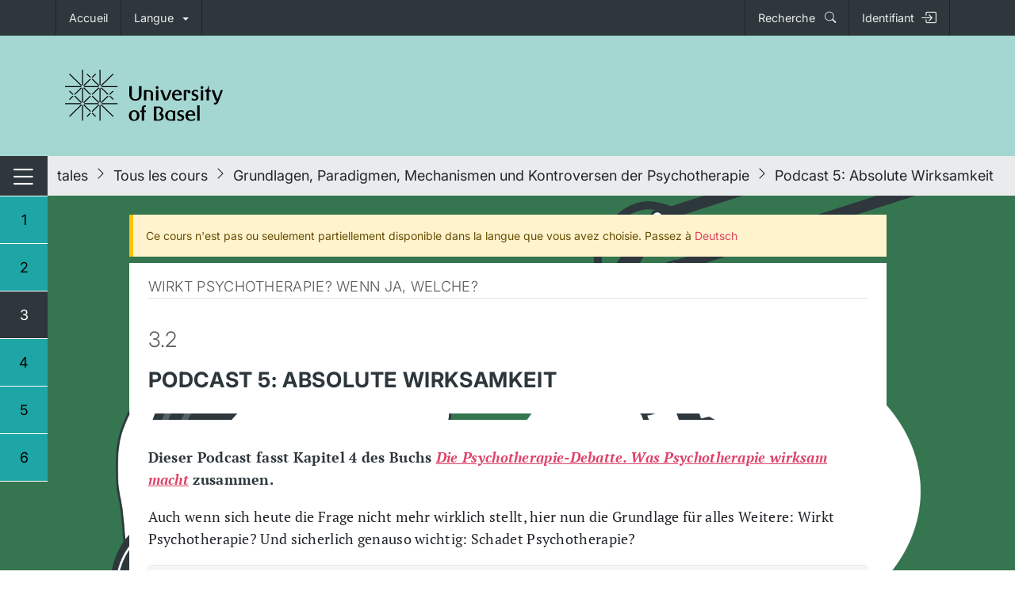

--- FILE ---
content_type: text/html; charset=utf-8
request_url: https://tales.nmc.unibas.ch/fr/grundlagen-paradigmen-mechanismen-und-kontroversen-der-psychotherapie-31/wirkt-psychotherapie-wenn-ja-welche-180/podcast-5-absolute-wirksamkeit-899
body_size: 10428
content:



<!DOCTYPE html>
<!--[if lt IE 7]>
  <html class="no-js lt-ie9 lt-ie8 lt-ie7" lang="">
<![endif]-->
<!--[if IE 7]><html class="no-js lt-ie9 lt-ie8" lang=""> <![endif]-->
<!--[if IE 8]> <html class="no-js lt-ie9" lang=""> <![endif]-->
<html lang="fr" data-bs-theme="light">
    <head>
        <meta charset="utf-8">
        <meta http-equiv="x-ua-compatible" content="ie=edge">
        <meta name="viewport"
              content="width=device-width, initial-scale=1.0, shrink-to-fit=no">
        <meta name="csrf-token" content="lK0cnAeayHpONE37je4g9S11tSRfcRHjBv0rEn6DDMlHWnx1eCcHGpv74V9KTxxT">
        <meta http-equiv="content-type" content="text/html; charset=utf-8">
        
        
            
            <title>Podcast 5: Absolute Wirksamkeit</title>
            <meta name="description" content="Dieser Podcast fasst Kapitel 4 des Buchs [*Die Psychotherapie-Debatte. Was Psychotherapie wirksam macht*](https://adam.unibas.ch/goto_adam_fold_1127486.html){:target=&quot;_blank&quot;} zusammen. {.lead} Auch wenn sich heute die">
            <meta name="author" content="New Media Center Université de BâleProf. Dr. Jens Gaab&lt;br&gt;
Klinische Psychologie und Psychotherapie&lt;br&gt;
Fakultät für Psychologie&lt;br&gt;
Universität Basel&lt;br&gt;
[jens.gaab@unibas.ch](mailto: jens.gaab@unibas.ch)">
            
            <meta property="og:title" content="Podcast 5: Absolute Wirksamkeit">
            <meta property="og:description" content="Dieser Podcast fasst Kapitel 4 des Buchs [*Die Psychotherapie-Debatte. Was Psychotherapie wirksam macht*](https://adam.unibas.ch/goto_adam_fold_1127486.html){:target=&quot;_blank&quot;} zusammen. {.lead} Auch wenn sich heute die">
            <meta property="og:type" content="website">
            <meta property="og:url" content="/fr/grundlagen-paradigmen-mechanismen-und-kontroversen-der-psychotherapie-31/wirkt-psychotherapie-wenn-ja-welche-180/podcast-5-absolute-wirksamkeit-899">
            <meta property="og:image" content="">
            
            
        
        <link rel="apple-touch-icon"
              type="image/png"
              href="/static/images/icon_tales_white.png">
        <link rel="icon"
              type="image/png"
              href="/static/images/icon_tales_transp.png"/>
        <!-- HTML5 shim, for IE6-8 support of HTML5 elements -->
        <!--[if lt IE 9]>
      <script src="https://html5shim.googlecode.com/svn/trunk/html5.js"></script>
    <![endif]-->
        <!-- This file stores project-specific CSS -->
        <link rel="stylesheet"
              href="https://cdn.jsdelivr.net/npm/bootstrap-icons@1.10/font/bootstrap-icons.css">
        
        
    
    
            <link href="https://cdn.jsdelivr.net/npm/bootstrap@5.3.7/dist/css/bootstrap.min.css" rel="stylesheet" integrity="sha384-LN+7fdVzj6u52u30Kp6M/trliBMCMKTyK833zpbD+pXdCLuTusPj697FH4R/5mcr" crossorigin="anonymous">
            <link rel="stylesheet"
                  type="text/css"
                  href="/static/lms_base/css/lms_base_main.css"/>
        
    <!--link rel="stylesheet" href="/static/lms_tales/css/lms_tales.css"-->


        <!-- Le javascript
    ================================================== -->
        <!-- Placed at the end of the document so the pages load faster -->
        
    
    
            
            <script src="https://cdn.jsdelivr.net/npm/htmx.org@2.0.6/dist/htmx.min.js"></script>
            <script src="https://cdn.jsdelivr.net/npm/htmx-ext-sse@2.2.2"></script>
            <script src="https://cdn.jsdelivr.net/npm/@popperjs/core@2.11/dist/umd/popper.min.js"></script>
            <script src="https://cdn.jsdelivr.net/npm/bootstrap@5.3/dist/js/bootstrap.min.js"></script>
            <script src="/static/lms_base/js/lms_base.js" defer></script>
            <script>
            MathJax = {
                tex: {
                    inlineMath: [
                        ['$$', '$$'],
                    ],
                    displayMath: [             // start/end delimiter pairs for display math
                        ['\\[', '\\]']
                    ],
                },
                svg: {
                    fontCache: 'global'
                }
            };
            </script>
        
    <script src="/static/lms_tales/js/lms_tales.js" defer></script>

    

        <script>
        const LAST_EVENT_STORAGE_KEY = 'tales:last-event-id';
        const LAST_EVENT_COOKIE_NAME = 'tales_last_event_id';
        const LAST_EVENT_COOKIE_MAX_AGE = 60 * 60 * 24 * 30; // 30 days

        const persistLastEventId = (eventId) => {
            if (!eventId) {
                return;
            }
            try {
                window.localStorage.setItem(LAST_EVENT_STORAGE_KEY, eventId);
            } catch (err) {}
            try {
                document.cookie = `${LAST_EVENT_COOKIE_NAME}=${encodeURIComponent(eventId)}; path=/; max-age=${LAST_EVENT_COOKIE_MAX_AGE}; SameSite=Lax`;
            } catch (err) {}
        };

        const readLastEventId = () => {
            const cookieString = document.cookie || '';
            const entries = cookieString.split('; ');
            for (const entry of entries) {
                if (entry.startsWith(`${LAST_EVENT_COOKIE_NAME}=`)) {
                    return decodeURIComponent(entry.substring(LAST_EVENT_COOKIE_NAME.length + 1));
                }
            }
            try {
                return window.localStorage.getItem(LAST_EVENT_STORAGE_KEY);
            } catch (err) {
                return null;
            }
        };

        const appendLastEventIdToUrl = (url) => {
            const storedId = readLastEventId();
            if (!storedId) {
                return url;
            }
            try {
                const parsed = new URL(url, window.location.origin);
                if (!parsed.searchParams.has('lastEventId')) {
                    parsed.searchParams.set('lastEventId', storedId);
                }
                return parsed.pathname + parsed.search;
            } catch (err) {
                return url;
            }
        };

        if (window.htmx && typeof window.htmx.createEventSource === 'function') {
            const originalCreateEventSource = window.htmx.createEventSource.bind(window.htmx);
            window.htmx.createEventSource = (url) => originalCreateEventSource(appendLastEventIdToUrl(url));
        }

        window.addEventListener('DOMContentLoaded', function() {
            // Initialize Bootstrap modals TODO: replace with htmx
            document.querySelectorAll('.modal').forEach(modal => {
                // Skip HTMX modals as they are handled differently
                if (modal.id === 'htmx-modal') return;

                let modalBody = modal.querySelector('.modal-body');
                if (!modalBody) return; // Skip if no modal body found

                modal.addEventListener('show.bs.modal', function(e) {
                    const url = e.relatedTarget?.getAttribute('href');
                    if(url == null) return
                    modalBody.innerHTML = `
                    <div class="d-flex justify-content-center">
                    <div class="spinner-border" role="status">
                        <span class="visually-hidden">Loading...</span>
                    </div>
                    </div>`;
                    fetch(url).then(response => response.text()).then(html => {
                        modalBody.innerHTML = html;
                    });
                });
            });

            // Initialize HTMX Bootstrap modal
            const htmxmodal = new bootstrap.Modal(document.getElementById("htmx-modal"))

            const showSseToasts = () => {
                const container = document.getElementById('sse-notifications');
                if (!container || typeof bootstrap === 'undefined') {
                    return;
                }
                const toastNodes = container.querySelectorAll('.toast:not([data-toast-init])');
                toastNodes.forEach((toastEl) => {
                    toastEl.dataset.toastInit = '1';
                    try {
                        const toastInstance = new bootstrap.Toast(toastEl);
                        toastInstance.show();
                    } catch (err) {
                        // Fail silently if toast initialization errors
                    }
                });
            };

            // Add event listener to reset modal scroll position when it opens
            document.getElementById("htmx-modal").addEventListener('shown.bs.modal', function() {
                // Scroll modal to top
                this.scrollTop = 0;
                // Also scroll the modal body to top if it exists
                const modalBody = this.querySelector('.modal-body');
                if (modalBody) {
                    modalBody.scrollTop = 0;
                }
            });

            htmx.on("htmx:afterSwap", (e) => {
                const swapTarget = e.detail?.target || e.detail?.elt || (e.target instanceof Element ? e.target : null);
                if (swapTarget && swapTarget.id == "htmx-dialog") {
                    htmxmodal.show()
                }

                showSseToasts();
            })
            htmx.on("htmx:beforeSwap", (e) => {
                // Check if target exists before accessing its properties
                if (!e.detail.target) return;

                // Empty response targeting #htmx-dialog => hide the modal
                if (e.detail.target.id == "htmx-dialog" && !e.detail.xhr.response) {
                    htmxmodal.hide()
                    e.detail.shouldSwap = false
                }
            })
            // Remove dialog content after hiding
            htmx.on("hidden.bs.modal", () => {
                document.getElementById("htmx-dialog").innerHTML = ""
            })
            htmx.on("htmx:sseMessage", (e) => {
                const lastEventId = e.detail?.lastEventId || e.detail?.message?.lastEventId || null;
                if (lastEventId) {
                    persistLastEventId(lastEventId);
                }
                showSseToasts();
            })
        });
        </script>
    </head>
    <body hx-ext="sse">
        <header id="header">
            
                


<div id="top-nav" class="nmc-bg-color-anthracite">
    <div class="container">
        <div class="row">
            <ul class="nav">
                <li class="nav-item">
                    <a class="nav-link"
                        href="/fr/"
                        title="Accueil" >
                        <span class="d-none d-md-inline">Accueil</span>
                        <span class="d-md-none"><i class="bi bi-house"></i></span>
                    </a>
                </li>
                <li class="nav-item dropdown">
                    <a class="nav-link dropdown-toggle"
                        data-bs-toggle="dropdown"
                        href="#"
                        role="button"
                        aria-expanded="false">Langue</a>
                    <ul class="dropdown-menu">
                        <li>
                            <a class="dropdown-item" href="/de/grundlagen-paradigmen-mechanismen-und-kontroversen-der-psychotherapie-31/wirkt-psychotherapie-wenn-ja-welche-180/podcast-5-absolute-wirksamkeit-899">Deutsch</a>
                        </li>
                        <li>
                            <a class="dropdown-item" href="/en/grundlagen-paradigmen-mechanismen-und-kontroversen-der-psychotherapie-31/wirkt-psychotherapie-wenn-ja-welche-180/podcast-5-absolute-wirksamkeit-899">English</a>
                        </li>
                        <li>
                            <a class="dropdown-item" href="/fr/grundlagen-paradigmen-mechanismen-und-kontroversen-der-psychotherapie-31/wirkt-psychotherapie-wenn-ja-welche-180/podcast-5-absolute-wirksamkeit-899">Français</a>
                        </li>
                    </ul>
                </li>
                <li class="flex-fill"></li>
                <li class="nav-item">
                    <a id="header-search-link"
                        class="nav-link nav-item-search nav-item-right"
                        data-bs-toggle="collapse"
                        href="#collapseGlobalSearch"
                        role="button"
                        aria-expanded="false"
                        aria-controls="collapseGlobalSearch">
                        Recherche <i class="ps-2 bi bi-search"></i>
                    </a>
                </li>
                
                    <li class="nav-item">
                        <a class="nav-link py-0 h-100 d-flex align-items-center"
                            href="/oidc/authenticate/?next=/fr/grundlagen-paradigmen-mechanismen-und-kontroversen-der-psychotherapie-31/wirkt-psychotherapie-wenn-ja-welche-180/podcast-5-absolute-wirksamkeit-899"
                            title="Se connecter avec EduID">
                            Identifiant<i class="bi bi-box-arrow-in-right fs-5 ps-2"></i>
                        </a>
                    </li>
                
            </ul>
        </div>
    </div>
</div>
<div class="collapse nmc-bg-color-light-mint" id="collapseGlobalSearch">
    <div class="container pt-2 pb-3">
        <div class="row g-0">
            <div class="col col-md-10 offset-md-1">
                <label for="search-input-field" class="visually-hidden">Globale Suche</label>
                <div class="input-group border-bottom border-dark">
                    <input id="search-input-field" type="search"
                            class="form-control nmc-bg-color-light-mint py-3 border border-0"
                            placeholder="Recherche"
                            autocomplete="off"
                            name="q"
                            hx-get="/fr/search/fulltext-search/?course_pk=31"
                            hx-trigger="keyup changed delay:25ms, q"
                            hx-target="#search-results">
                </div>
                <div id="search-results" class="list-group invisible" aria-labelledby="search-input-field" style="z-index: 1000;">
                </div>
                <script>
                    let index = 0;
                    let items = Array();

                    const sameWidth = {
                        name: "sameWidth",
                        enabled: true,
                        phase: "beforeWrite",
                        requires: ["computeStyles"],
                        fn: ({ state }) => {
                            state.styles.popper.width = `${state.rects.reference.width}px`;
                        },
                        effect: ({ state }) => {
                            state.elements.popper.style.width = `${
                            state.elements.reference.offsetWidth
                            }px`;
                        }
                        };

                    const searchDropdown = document.getElementById('search-results');
                    const searchInput = document.getElementById('search-input-field');

                    searchInput.addEventListener('keydown', (event) => {
                        let newIndex;
                        if (event.key === 'ArrowDown') {
                            if (items.length > 0 && searchDropdown.classList.contains('invisible')){
                                searchDropdown.classList.add('visible');
                                searchDropdown.classList.remove('invisible');
                                return;
                            }
                            newIndex = (index + 1) % items.length;
                        } else if (event.key === 'ArrowUp') {
                            newIndex = (index - 1 + items.length) % items.length;
                        } else if (event.key === 'Escape') {
                            searchDropdown.classList.remove('visible');
                            searchDropdown.classList.add('invisible');
                            return;
                        } else if (event.key === 'Enter') {
                            items[index].click();
                        } else {
                            return;
                        }
                        items[newIndex].classList.add('active');
                        if (index >= 0) {
                            items[index].classList.remove('active');
                        }
                        index = newIndex;
                        event.preventDefault();
                    });

                    searchInput.addEventListener('htmx:afterRequest', function() {
                        searchDropdown.classList.add('visible');
                        searchDropdown.classList.remove('invisible');
                        items = searchDropdown.querySelectorAll('a.list-group-item');
                        index = 0;
                        if(items.length > 0) items[index].classList.add('active');
                        Popper.createPopper(searchInput, searchDropdown, {
                            placement: 'bottom-start',
                            modifiers: [
                                sameWidth,
                                {
                                    name: 'offset',
                                    options: {
                                        offset: [0, 10],
                                    },
                                },
                            ],
                        });
                    });
                </script>
            </div>
        </div>
    </div>
</div>
<!-- Brand container -->
<div class="nmc-bg-color-mint">
    <div class="container">
        <div class="uni-logo row">
            <div class="col-12">
                <a href="https://www.unibas.ch/">
                    
                    
                        <img src="/static/images/uni-basel-logo-en.svg"
                                alt="University of Basel">
                    
                    
                </a>
            </div>
        </div>
    </div>
</div>

            
            
        </header>
        
            <nav id="sidebar-nav" role="tablist" aria-multiselectable="true">
                <div class="nav flex-column">
                    <div class="nav-item sidebar-toggle justify-content-between d-flex">
                        <a class="nav-close-button pt-2" >
                            <span class="visually-hidden visually-hidden-focusable">Changer de navigation</span>
                            <i class="bi bi-list nav-sandwich" aria-hidden="true"></i>
                        </a>
                        <div class="nav-head-course-title ps-3 me-auto py-1 align-items-center">
                            
                                Grundlagen, Paradigmen, Mechanismen und Kontroversen der Psychotherapie
                            
                        </div>
                        <a class="nav-open-button pe-4 py-2" >
                            <span class="visually-hidden visually-hidden-focusable">Changer de navigation</span>
                            <i class="bi bi-list nav-sandwich" aria-hidden="true"></i>
                        </a>
                    </div>
                    
    






    
        <div class="nav-item panel ">
            <a class="d-flex justify-content-between nav-link p-0 align-items-center "
               role="tab"
               data-bs-toggle="collapse"
               data-bs-parent="#sidebar-nav"
               href="#subnav-1"
               aria-expanded="false"
               aria-controls="subnav-1">
                <div class="sidebar-element-n py-3">1</div>
                <div class="sidebar-element menu-title me-auto py-3 ps-3">Geschichte und Paradigmen der Psychotherapie</div>
                <div class="sidebar-element-n menu-numbers py-3">1</div>
            </a>
            <div id="subnav-1"
                 class="collapse subcollapse"
                 role="tabpanel">
                <div class="nav flex-column  subnav-steps">
                    
                        <div class="nav-item d-none d-sm-block">
                            <a class="nav-link sidebar-link  d-none d-sm-block p-0"
                               href="/fr/grundlagen-paradigmen-mechanismen-und-kontroversen-der-psychotherapie-31/geschichte-und-paradigmen-der-psychotherapie-178/voruberlegungen-892">
                                <div class="d-flex p-0">
                                    <div class="subnav-filler first-subnav-filler sidebar-subnav-element-n"></div>
                                    <div class="d-flex subnav-container  py-2 ps-2"
                                         style="flex: 1 1 0 !important">
                                        <div class="sidebar-subnav-element subnav-enum py-2 ps-2 ">1.1</div>
                                        <div class="sidebar-subnav-element subnav-title py-2 ps-2 ">Vorüberlegungen</div>
                                        <div class="sidebar-subnav-element subnav-type py-2 ps-2 pe-3">
                                            Texte
                                            , 8 Minuten
                                        </div>
                                    </div>
                                </div>
                            </a>
                        </div>
                        <div class="nav-item d-sm-none">
                            <a class="nav-link d-sm-none p-0"
                               href="/fr/grundlagen-paradigmen-mechanismen-und-kontroversen-der-psychotherapie-31/geschichte-und-paradigmen-der-psychotherapie-178/voruberlegungen-892">
                                <div class="d-flex">
                                    <div class="subnav-filler sidebar-subnav-element-n"></div>
                                    <div class="d-flex subnav-container  py-2 ps-2"
                                         style="flex: 1 1 0 !important">
                                        <div class="sidebar-subnav-element subnav-enum py-2 ps-2 ">1.1</div>
                                        <div class="sidebar-subnav-element subnav-title py-2 ps-2 ">Vorüberlegungen</div>
                                        <div class="sidebar-subnav-element subnav-type py-2 ps-2 pe-3">
                                            Texte
                                            , 8 Minuten
                                        </div>
                                    </div>
                                </div>
                            </a>
                        </div>
                    
                        <div class="nav-item d-none d-sm-block">
                            <a class="nav-link sidebar-link  d-none d-sm-block p-0"
                               href="/fr/grundlagen-paradigmen-mechanismen-und-kontroversen-der-psychotherapie-31/geschichte-und-paradigmen-der-psychotherapie-178/podcast-1-geschichte-und-entwicklung-der-medizin-und-der-psychotherapie-893">
                                <div class="d-flex p-0">
                                    <div class="subnav-filler  sidebar-subnav-element-n"></div>
                                    <div class="d-flex subnav-container  py-2 ps-2"
                                         style="flex: 1 1 0 !important">
                                        <div class="sidebar-subnav-element subnav-enum py-2 ps-2 ">1.2</div>
                                        <div class="sidebar-subnav-element subnav-title py-2 ps-2 ">Podcast 1: Geschichte und Entwicklung der Medizin und der Psychotherapie</div>
                                        <div class="sidebar-subnav-element subnav-type py-2 ps-2 pe-3">
                                            Audio
                                            , 34 Minuten
                                        </div>
                                    </div>
                                </div>
                            </a>
                        </div>
                        <div class="nav-item d-sm-none">
                            <a class="nav-link d-sm-none p-0"
                               href="/fr/grundlagen-paradigmen-mechanismen-und-kontroversen-der-psychotherapie-31/geschichte-und-paradigmen-der-psychotherapie-178/podcast-1-geschichte-und-entwicklung-der-medizin-und-der-psychotherapie-893">
                                <div class="d-flex">
                                    <div class="subnav-filler sidebar-subnav-element-n"></div>
                                    <div class="d-flex subnav-container  py-2 ps-2"
                                         style="flex: 1 1 0 !important">
                                        <div class="sidebar-subnav-element subnav-enum py-2 ps-2 ">1.2</div>
                                        <div class="sidebar-subnav-element subnav-title py-2 ps-2 ">Podcast 1: Geschichte und Entwicklung der Medizin und der Psychotherapie</div>
                                        <div class="sidebar-subnav-element subnav-type py-2 ps-2 pe-3">
                                            Audio
                                            , 34 Minuten
                                        </div>
                                    </div>
                                </div>
                            </a>
                        </div>
                    
                        <div class="nav-item d-none d-sm-block">
                            <a class="nav-link sidebar-link  d-none d-sm-block p-0"
                               href="/fr/grundlagen-paradigmen-mechanismen-und-kontroversen-der-psychotherapie-31/geschichte-und-paradigmen-der-psychotherapie-178/podcast-2-theorie-ebene-und-modell-wie-wir-psychotherapie-verstehen-konnen-894">
                                <div class="d-flex p-0">
                                    <div class="subnav-filler  sidebar-subnav-element-n"></div>
                                    <div class="d-flex subnav-container  py-2 ps-2"
                                         style="flex: 1 1 0 !important">
                                        <div class="sidebar-subnav-element subnav-enum py-2 ps-2 ">1.3</div>
                                        <div class="sidebar-subnav-element subnav-title py-2 ps-2 ">Podcast 2: Theorie, Ebene und Modell: Wie wir Psychotherapie verstehen können</div>
                                        <div class="sidebar-subnav-element subnav-type py-2 ps-2 pe-3">
                                            Audio
                                            , 19 Minuten
                                        </div>
                                    </div>
                                </div>
                            </a>
                        </div>
                        <div class="nav-item d-sm-none">
                            <a class="nav-link d-sm-none p-0"
                               href="/fr/grundlagen-paradigmen-mechanismen-und-kontroversen-der-psychotherapie-31/geschichte-und-paradigmen-der-psychotherapie-178/podcast-2-theorie-ebene-und-modell-wie-wir-psychotherapie-verstehen-konnen-894">
                                <div class="d-flex">
                                    <div class="subnav-filler sidebar-subnav-element-n"></div>
                                    <div class="d-flex subnav-container  py-2 ps-2"
                                         style="flex: 1 1 0 !important">
                                        <div class="sidebar-subnav-element subnav-enum py-2 ps-2 ">1.3</div>
                                        <div class="sidebar-subnav-element subnav-title py-2 ps-2 ">Podcast 2: Theorie, Ebene und Modell: Wie wir Psychotherapie verstehen können</div>
                                        <div class="sidebar-subnav-element subnav-type py-2 ps-2 pe-3">
                                            Audio
                                            , 19 Minuten
                                        </div>
                                    </div>
                                </div>
                            </a>
                        </div>
                    
                        <div class="nav-item d-none d-sm-block">
                            <a class="nav-link sidebar-link  d-none d-sm-block p-0"
                               href="/fr/grundlagen-paradigmen-mechanismen-und-kontroversen-der-psychotherapie-31/geschichte-und-paradigmen-der-psychotherapie-178/podcast-3-das-kontextuelle-metamodell-895">
                                <div class="d-flex p-0">
                                    <div class="subnav-filler  sidebar-subnav-element-n"></div>
                                    <div class="d-flex subnav-container last-subnav-container py-2 ps-2"
                                         style="flex: 1 1 0 !important">
                                        <div class="sidebar-subnav-element subnav-enum py-2 ps-2 ">1.4</div>
                                        <div class="sidebar-subnav-element subnav-title py-2 ps-2 ">Podcast 3: Das Kontextuelle Metamodell</div>
                                        <div class="sidebar-subnav-element subnav-type py-2 ps-2 pe-3">
                                            Audio
                                            , 19 Minuten
                                        </div>
                                    </div>
                                </div>
                            </a>
                        </div>
                        <div class="nav-item d-sm-none">
                            <a class="nav-link d-sm-none p-0"
                               href="/fr/grundlagen-paradigmen-mechanismen-und-kontroversen-der-psychotherapie-31/geschichte-und-paradigmen-der-psychotherapie-178/podcast-3-das-kontextuelle-metamodell-895">
                                <div class="d-flex">
                                    <div class="subnav-filler sidebar-subnav-element-n"></div>
                                    <div class="d-flex subnav-container last-subnav-container py-2 ps-2"
                                         style="flex: 1 1 0 !important">
                                        <div class="sidebar-subnav-element subnav-enum py-2 ps-2 ">1.4</div>
                                        <div class="sidebar-subnav-element subnav-title py-2 ps-2 ">Podcast 3: Das Kontextuelle Metamodell</div>
                                        <div class="sidebar-subnav-element subnav-type py-2 ps-2 pe-3">
                                            Audio
                                            , 19 Minuten
                                        </div>
                                    </div>
                                </div>
                            </a>
                        </div>
                    
                </div>
            </div>
        </div>
    
        <div class="nav-item panel ">
            <a class="d-flex justify-content-between nav-link p-0 align-items-center "
               role="tab"
               data-bs-toggle="collapse"
               data-bs-parent="#sidebar-nav"
               href="#subnav-2"
               aria-expanded="false"
               aria-controls="subnav-2">
                <div class="sidebar-element-n py-3">2</div>
                <div class="sidebar-element menu-title me-auto py-3 ps-3">Wichtige (und richtige) Fragen der Psychotherapieforschung</div>
                <div class="sidebar-element-n menu-numbers py-3">2</div>
            </a>
            <div id="subnav-2"
                 class="collapse subcollapse"
                 role="tabpanel">
                <div class="nav flex-column  subnav-steps">
                    
                        <div class="nav-item d-none d-sm-block">
                            <a class="nav-link sidebar-link  d-none d-sm-block p-0"
                               href="/fr/grundlagen-paradigmen-mechanismen-und-kontroversen-der-psychotherapie-31/wichtige-und-richtige-fragen-der-psychotherapieforschung-179/einleitung-3-896">
                                <div class="d-flex p-0">
                                    <div class="subnav-filler first-subnav-filler sidebar-subnav-element-n"></div>
                                    <div class="d-flex subnav-container  py-2 ps-2"
                                         style="flex: 1 1 0 !important">
                                        <div class="sidebar-subnav-element subnav-enum py-2 ps-2 ">2.1</div>
                                        <div class="sidebar-subnav-element subnav-title py-2 ps-2 ">Einleitung</div>
                                        <div class="sidebar-subnav-element subnav-type py-2 ps-2 pe-3">
                                            Texte
                                            , 5 Minuten
                                        </div>
                                    </div>
                                </div>
                            </a>
                        </div>
                        <div class="nav-item d-sm-none">
                            <a class="nav-link d-sm-none p-0"
                               href="/fr/grundlagen-paradigmen-mechanismen-und-kontroversen-der-psychotherapie-31/wichtige-und-richtige-fragen-der-psychotherapieforschung-179/einleitung-3-896">
                                <div class="d-flex">
                                    <div class="subnav-filler sidebar-subnav-element-n"></div>
                                    <div class="d-flex subnav-container  py-2 ps-2"
                                         style="flex: 1 1 0 !important">
                                        <div class="sidebar-subnav-element subnav-enum py-2 ps-2 ">2.1</div>
                                        <div class="sidebar-subnav-element subnav-title py-2 ps-2 ">Einleitung</div>
                                        <div class="sidebar-subnav-element subnav-type py-2 ps-2 pe-3">
                                            Texte
                                            , 5 Minuten
                                        </div>
                                    </div>
                                </div>
                            </a>
                        </div>
                    
                        <div class="nav-item d-none d-sm-block">
                            <a class="nav-link sidebar-link  d-none d-sm-block p-0"
                               href="/fr/grundlagen-paradigmen-mechanismen-und-kontroversen-der-psychotherapie-31/wichtige-und-richtige-fragen-der-psychotherapieforschung-179/podcast-4-kontextuelles-metamodell-versus-medizinisches-metamodell-897">
                                <div class="d-flex p-0">
                                    <div class="subnav-filler  sidebar-subnav-element-n"></div>
                                    <div class="d-flex subnav-container last-subnav-container py-2 ps-2"
                                         style="flex: 1 1 0 !important">
                                        <div class="sidebar-subnav-element subnav-enum py-2 ps-2 ">2.2</div>
                                        <div class="sidebar-subnav-element subnav-title py-2 ps-2 ">Podcast 4: Kontextuelles Metamodell versus Medizinisches Metamodell</div>
                                        <div class="sidebar-subnav-element subnav-type py-2 ps-2 pe-3">
                                            Audio
                                            , 23 Minuten
                                        </div>
                                    </div>
                                </div>
                            </a>
                        </div>
                        <div class="nav-item d-sm-none">
                            <a class="nav-link d-sm-none p-0"
                               href="/fr/grundlagen-paradigmen-mechanismen-und-kontroversen-der-psychotherapie-31/wichtige-und-richtige-fragen-der-psychotherapieforschung-179/podcast-4-kontextuelles-metamodell-versus-medizinisches-metamodell-897">
                                <div class="d-flex">
                                    <div class="subnav-filler sidebar-subnav-element-n"></div>
                                    <div class="d-flex subnav-container last-subnav-container py-2 ps-2"
                                         style="flex: 1 1 0 !important">
                                        <div class="sidebar-subnav-element subnav-enum py-2 ps-2 ">2.2</div>
                                        <div class="sidebar-subnav-element subnav-title py-2 ps-2 ">Podcast 4: Kontextuelles Metamodell versus Medizinisches Metamodell</div>
                                        <div class="sidebar-subnav-element subnav-type py-2 ps-2 pe-3">
                                            Audio
                                            , 23 Minuten
                                        </div>
                                    </div>
                                </div>
                            </a>
                        </div>
                    
                </div>
            </div>
        </div>
    
        <div class="nav-item panel ">
            <a class="d-flex justify-content-between nav-link p-0 align-items-center active"
               role="tab"
               data-bs-toggle="collapse"
               data-bs-parent="#sidebar-nav"
               href="#subnav-3"
               aria-expanded="false"
               aria-controls="subnav-3">
                <div class="sidebar-element-n py-3">3</div>
                <div class="sidebar-element menu-title me-auto py-3 ps-3">Wirkt Psychotherapie? Wenn ja, welche?</div>
                <div class="sidebar-element-n menu-numbers py-3">3</div>
            </a>
            <div id="subnav-3"
                 class="collapse subcollapse"
                 role="tabpanel">
                <div class="nav flex-column  subnav-steps">
                    
                        <div class="nav-item d-none d-sm-block">
                            <a class="nav-link sidebar-link  d-none d-sm-block p-0"
                               href="/fr/grundlagen-paradigmen-mechanismen-und-kontroversen-der-psychotherapie-31/wirkt-psychotherapie-wenn-ja-welche-180/einleitung-4-898">
                                <div class="d-flex p-0">
                                    <div class="subnav-filler first-subnav-filler sidebar-subnav-element-n"></div>
                                    <div class="d-flex subnav-container  py-2 ps-2"
                                         style="flex: 1 1 0 !important">
                                        <div class="sidebar-subnav-element subnav-enum py-2 ps-2 ">3.1</div>
                                        <div class="sidebar-subnav-element subnav-title py-2 ps-2 ">Einleitung</div>
                                        <div class="sidebar-subnav-element subnav-type py-2 ps-2 pe-3">
                                            Texte
                                            , 5 Minuten
                                        </div>
                                    </div>
                                </div>
                            </a>
                        </div>
                        <div class="nav-item d-sm-none">
                            <a class="nav-link d-sm-none p-0"
                               href="/fr/grundlagen-paradigmen-mechanismen-und-kontroversen-der-psychotherapie-31/wirkt-psychotherapie-wenn-ja-welche-180/einleitung-4-898">
                                <div class="d-flex">
                                    <div class="subnav-filler sidebar-subnav-element-n"></div>
                                    <div class="d-flex subnav-container  py-2 ps-2"
                                         style="flex: 1 1 0 !important">
                                        <div class="sidebar-subnav-element subnav-enum py-2 ps-2 ">3.1</div>
                                        <div class="sidebar-subnav-element subnav-title py-2 ps-2 ">Einleitung</div>
                                        <div class="sidebar-subnav-element subnav-type py-2 ps-2 pe-3">
                                            Texte
                                            , 5 Minuten
                                        </div>
                                    </div>
                                </div>
                            </a>
                        </div>
                    
                        <div class="nav-item d-none d-sm-block">
                            <a class="nav-link sidebar-link active d-none d-sm-block p-0"
                               href="/fr/grundlagen-paradigmen-mechanismen-und-kontroversen-der-psychotherapie-31/wirkt-psychotherapie-wenn-ja-welche-180/podcast-5-absolute-wirksamkeit-899">
                                <div class="d-flex p-0">
                                    <div class="subnav-filler  sidebar-subnav-element-n"></div>
                                    <div class="d-flex subnav-container  py-2 ps-2"
                                         style="flex: 1 1 0 !important">
                                        <div class="sidebar-subnav-element subnav-enum py-2 ps-2 ">3.2</div>
                                        <div class="sidebar-subnav-element subnav-title py-2 ps-2 ">Podcast 5: Absolute Wirksamkeit</div>
                                        <div class="sidebar-subnav-element subnav-type py-2 ps-2 pe-3">
                                            Audio
                                            , 23 Minuten
                                        </div>
                                    </div>
                                </div>
                            </a>
                        </div>
                        <div class="nav-item d-sm-none">
                            <a class="nav-link actived-sm-none p-0"
                               href="/fr/grundlagen-paradigmen-mechanismen-und-kontroversen-der-psychotherapie-31/wirkt-psychotherapie-wenn-ja-welche-180/podcast-5-absolute-wirksamkeit-899">
                                <div class="d-flex">
                                    <div class="subnav-filler sidebar-subnav-element-n"></div>
                                    <div class="d-flex subnav-container  py-2 ps-2"
                                         style="flex: 1 1 0 !important">
                                        <div class="sidebar-subnav-element subnav-enum py-2 ps-2 ">3.2</div>
                                        <div class="sidebar-subnav-element subnav-title py-2 ps-2 ">Podcast 5: Absolute Wirksamkeit</div>
                                        <div class="sidebar-subnav-element subnav-type py-2 ps-2 pe-3">
                                            Audio
                                            , 23 Minuten
                                        </div>
                                    </div>
                                </div>
                            </a>
                        </div>
                    
                        <div class="nav-item d-none d-sm-block">
                            <a class="nav-link sidebar-link  d-none d-sm-block p-0"
                               href="/fr/grundlagen-paradigmen-mechanismen-und-kontroversen-der-psychotherapie-31/wirkt-psychotherapie-wenn-ja-welche-180/podcast-6-relative-wirksamkeit-900">
                                <div class="d-flex p-0">
                                    <div class="subnav-filler  sidebar-subnav-element-n"></div>
                                    <div class="d-flex subnav-container last-subnav-container py-2 ps-2"
                                         style="flex: 1 1 0 !important">
                                        <div class="sidebar-subnav-element subnav-enum py-2 ps-2 ">3.3</div>
                                        <div class="sidebar-subnav-element subnav-title py-2 ps-2 ">Podcast 6: Relative Wirksamkeit</div>
                                        <div class="sidebar-subnav-element subnav-type py-2 ps-2 pe-3">
                                            Audio
                                            , 22 Minuten
                                        </div>
                                    </div>
                                </div>
                            </a>
                        </div>
                        <div class="nav-item d-sm-none">
                            <a class="nav-link d-sm-none p-0"
                               href="/fr/grundlagen-paradigmen-mechanismen-und-kontroversen-der-psychotherapie-31/wirkt-psychotherapie-wenn-ja-welche-180/podcast-6-relative-wirksamkeit-900">
                                <div class="d-flex">
                                    <div class="subnav-filler sidebar-subnav-element-n"></div>
                                    <div class="d-flex subnav-container last-subnav-container py-2 ps-2"
                                         style="flex: 1 1 0 !important">
                                        <div class="sidebar-subnav-element subnav-enum py-2 ps-2 ">3.3</div>
                                        <div class="sidebar-subnav-element subnav-title py-2 ps-2 ">Podcast 6: Relative Wirksamkeit</div>
                                        <div class="sidebar-subnav-element subnav-type py-2 ps-2 pe-3">
                                            Audio
                                            , 22 Minuten
                                        </div>
                                    </div>
                                </div>
                            </a>
                        </div>
                    
                </div>
            </div>
        </div>
    
        <div class="nav-item panel ">
            <a class="d-flex justify-content-between nav-link p-0 align-items-center "
               role="tab"
               data-bs-toggle="collapse"
               data-bs-parent="#sidebar-nav"
               href="#subnav-4"
               aria-expanded="false"
               aria-controls="subnav-4">
                <div class="sidebar-element-n py-3">4</div>
                <div class="sidebar-element menu-title me-auto py-3 ps-3">Alles Placebo?</div>
                <div class="sidebar-element-n menu-numbers py-3">4</div>
            </a>
            <div id="subnav-4"
                 class="collapse subcollapse"
                 role="tabpanel">
                <div class="nav flex-column  subnav-steps">
                    
                        <div class="nav-item d-none d-sm-block">
                            <a class="nav-link sidebar-link  d-none d-sm-block p-0"
                               href="/fr/grundlagen-paradigmen-mechanismen-und-kontroversen-der-psychotherapie-31/alles-placebo-181/einleitung-5-901">
                                <div class="d-flex p-0">
                                    <div class="subnav-filler first-subnav-filler sidebar-subnav-element-n"></div>
                                    <div class="d-flex subnav-container  py-2 ps-2"
                                         style="flex: 1 1 0 !important">
                                        <div class="sidebar-subnav-element subnav-enum py-2 ps-2 ">4.1</div>
                                        <div class="sidebar-subnav-element subnav-title py-2 ps-2 ">Einleitung</div>
                                        <div class="sidebar-subnav-element subnav-type py-2 ps-2 pe-3">
                                            Texte
                                            , 5 Minuten
                                        </div>
                                    </div>
                                </div>
                            </a>
                        </div>
                        <div class="nav-item d-sm-none">
                            <a class="nav-link d-sm-none p-0"
                               href="/fr/grundlagen-paradigmen-mechanismen-und-kontroversen-der-psychotherapie-31/alles-placebo-181/einleitung-5-901">
                                <div class="d-flex">
                                    <div class="subnav-filler sidebar-subnav-element-n"></div>
                                    <div class="d-flex subnav-container  py-2 ps-2"
                                         style="flex: 1 1 0 !important">
                                        <div class="sidebar-subnav-element subnav-enum py-2 ps-2 ">4.1</div>
                                        <div class="sidebar-subnav-element subnav-title py-2 ps-2 ">Einleitung</div>
                                        <div class="sidebar-subnav-element subnav-type py-2 ps-2 pe-3">
                                            Texte
                                            , 5 Minuten
                                        </div>
                                    </div>
                                </div>
                            </a>
                        </div>
                    
                        <div class="nav-item d-none d-sm-block">
                            <a class="nav-link sidebar-link  d-none d-sm-block p-0"
                               href="/fr/grundlagen-paradigmen-mechanismen-und-kontroversen-der-psychotherapie-31/alles-placebo-181/podcast-7-placebo-902">
                                <div class="d-flex p-0">
                                    <div class="subnav-filler  sidebar-subnav-element-n"></div>
                                    <div class="d-flex subnav-container  py-2 ps-2"
                                         style="flex: 1 1 0 !important">
                                        <div class="sidebar-subnav-element subnav-enum py-2 ps-2 ">4.2</div>
                                        <div class="sidebar-subnav-element subnav-title py-2 ps-2 ">Podcast 7: Placebo</div>
                                        <div class="sidebar-subnav-element subnav-type py-2 ps-2 pe-3">
                                            Audio
                                            , 31 Minuten
                                        </div>
                                    </div>
                                </div>
                            </a>
                        </div>
                        <div class="nav-item d-sm-none">
                            <a class="nav-link d-sm-none p-0"
                               href="/fr/grundlagen-paradigmen-mechanismen-und-kontroversen-der-psychotherapie-31/alles-placebo-181/podcast-7-placebo-902">
                                <div class="d-flex">
                                    <div class="subnav-filler sidebar-subnav-element-n"></div>
                                    <div class="d-flex subnav-container  py-2 ps-2"
                                         style="flex: 1 1 0 !important">
                                        <div class="sidebar-subnav-element subnav-enum py-2 ps-2 ">4.2</div>
                                        <div class="sidebar-subnav-element subnav-title py-2 ps-2 ">Podcast 7: Placebo</div>
                                        <div class="sidebar-subnav-element subnav-type py-2 ps-2 pe-3">
                                            Audio
                                            , 31 Minuten
                                        </div>
                                    </div>
                                </div>
                            </a>
                        </div>
                    
                        <div class="nav-item d-none d-sm-block">
                            <a class="nav-link sidebar-link  d-none d-sm-block p-0"
                               href="/fr/grundlagen-paradigmen-mechanismen-und-kontroversen-der-psychotherapie-31/alles-placebo-181/podcast-8-erwartungseffekte-in-der-psychotherapie-903">
                                <div class="d-flex p-0">
                                    <div class="subnav-filler  sidebar-subnav-element-n"></div>
                                    <div class="d-flex subnav-container last-subnav-container py-2 ps-2"
                                         style="flex: 1 1 0 !important">
                                        <div class="sidebar-subnav-element subnav-enum py-2 ps-2 ">4.3</div>
                                        <div class="sidebar-subnav-element subnav-title py-2 ps-2 ">Podcast 8: Erwartungseffekte in der Psychotherapie</div>
                                        <div class="sidebar-subnav-element subnav-type py-2 ps-2 pe-3">
                                            Audio
                                            , 3 Minuten
                                        </div>
                                    </div>
                                </div>
                            </a>
                        </div>
                        <div class="nav-item d-sm-none">
                            <a class="nav-link d-sm-none p-0"
                               href="/fr/grundlagen-paradigmen-mechanismen-und-kontroversen-der-psychotherapie-31/alles-placebo-181/podcast-8-erwartungseffekte-in-der-psychotherapie-903">
                                <div class="d-flex">
                                    <div class="subnav-filler sidebar-subnav-element-n"></div>
                                    <div class="d-flex subnav-container last-subnav-container py-2 ps-2"
                                         style="flex: 1 1 0 !important">
                                        <div class="sidebar-subnav-element subnav-enum py-2 ps-2 ">4.3</div>
                                        <div class="sidebar-subnav-element subnav-title py-2 ps-2 ">Podcast 8: Erwartungseffekte in der Psychotherapie</div>
                                        <div class="sidebar-subnav-element subnav-type py-2 ps-2 pe-3">
                                            Audio
                                            , 3 Minuten
                                        </div>
                                    </div>
                                </div>
                            </a>
                        </div>
                    
                </div>
            </div>
        </div>
    
        <div class="nav-item panel ">
            <a class="d-flex justify-content-between nav-link p-0 align-items-center "
               role="tab"
               data-bs-toggle="collapse"
               data-bs-parent="#sidebar-nav"
               href="#subnav-5"
               aria-expanded="false"
               aria-controls="subnav-5">
                <div class="sidebar-element-n py-3">5</div>
                <div class="sidebar-element menu-title me-auto py-3 ps-3">Eine besondere Beziehung</div>
                <div class="sidebar-element-n menu-numbers py-3">5</div>
            </a>
            <div id="subnav-5"
                 class="collapse subcollapse"
                 role="tabpanel">
                <div class="nav flex-column  subnav-steps">
                    
                        <div class="nav-item d-none d-sm-block">
                            <a class="nav-link sidebar-link  d-none d-sm-block p-0"
                               href="/fr/grundlagen-paradigmen-mechanismen-und-kontroversen-der-psychotherapie-31/eine-besondere-beziehung-182/einleitung-6-904">
                                <div class="d-flex p-0">
                                    <div class="subnav-filler first-subnav-filler sidebar-subnav-element-n"></div>
                                    <div class="d-flex subnav-container  py-2 ps-2"
                                         style="flex: 1 1 0 !important">
                                        <div class="sidebar-subnav-element subnav-enum py-2 ps-2 ">5.1</div>
                                        <div class="sidebar-subnav-element subnav-title py-2 ps-2 ">Einleitung</div>
                                        <div class="sidebar-subnav-element subnav-type py-2 ps-2 pe-3">
                                            Texte
                                            , 5 Minuten
                                        </div>
                                    </div>
                                </div>
                            </a>
                        </div>
                        <div class="nav-item d-sm-none">
                            <a class="nav-link d-sm-none p-0"
                               href="/fr/grundlagen-paradigmen-mechanismen-und-kontroversen-der-psychotherapie-31/eine-besondere-beziehung-182/einleitung-6-904">
                                <div class="d-flex">
                                    <div class="subnav-filler sidebar-subnav-element-n"></div>
                                    <div class="d-flex subnav-container  py-2 ps-2"
                                         style="flex: 1 1 0 !important">
                                        <div class="sidebar-subnav-element subnav-enum py-2 ps-2 ">5.1</div>
                                        <div class="sidebar-subnav-element subnav-title py-2 ps-2 ">Einleitung</div>
                                        <div class="sidebar-subnav-element subnav-type py-2 ps-2 pe-3">
                                            Texte
                                            , 5 Minuten
                                        </div>
                                    </div>
                                </div>
                            </a>
                        </div>
                    
                        <div class="nav-item d-none d-sm-block">
                            <a class="nav-link sidebar-link  d-none d-sm-block p-0"
                               href="/fr/grundlagen-paradigmen-mechanismen-und-kontroversen-der-psychotherapie-31/eine-besondere-beziehung-182/podcast-9-beziehung-905">
                                <div class="d-flex p-0">
                                    <div class="subnav-filler  sidebar-subnav-element-n"></div>
                                    <div class="d-flex subnav-container  py-2 ps-2"
                                         style="flex: 1 1 0 !important">
                                        <div class="sidebar-subnav-element subnav-enum py-2 ps-2 ">5.2</div>
                                        <div class="sidebar-subnav-element subnav-title py-2 ps-2 ">Podcast 9: Beziehung</div>
                                        <div class="sidebar-subnav-element subnav-type py-2 ps-2 pe-3">
                                            Audio
                                            , 14 Minuten
                                        </div>
                                    </div>
                                </div>
                            </a>
                        </div>
                        <div class="nav-item d-sm-none">
                            <a class="nav-link d-sm-none p-0"
                               href="/fr/grundlagen-paradigmen-mechanismen-und-kontroversen-der-psychotherapie-31/eine-besondere-beziehung-182/podcast-9-beziehung-905">
                                <div class="d-flex">
                                    <div class="subnav-filler sidebar-subnav-element-n"></div>
                                    <div class="d-flex subnav-container  py-2 ps-2"
                                         style="flex: 1 1 0 !important">
                                        <div class="sidebar-subnav-element subnav-enum py-2 ps-2 ">5.2</div>
                                        <div class="sidebar-subnav-element subnav-title py-2 ps-2 ">Podcast 9: Beziehung</div>
                                        <div class="sidebar-subnav-element subnav-type py-2 ps-2 pe-3">
                                            Audio
                                            , 14 Minuten
                                        </div>
                                    </div>
                                </div>
                            </a>
                        </div>
                    
                        <div class="nav-item d-none d-sm-block">
                            <a class="nav-link sidebar-link  d-none d-sm-block p-0"
                               href="/fr/grundlagen-paradigmen-mechanismen-und-kontroversen-der-psychotherapie-31/eine-besondere-beziehung-182/podcast-10-therapeutinnen-und-therapeuteneffekte-906">
                                <div class="d-flex p-0">
                                    <div class="subnav-filler  sidebar-subnav-element-n"></div>
                                    <div class="d-flex subnav-container last-subnav-container py-2 ps-2"
                                         style="flex: 1 1 0 !important">
                                        <div class="sidebar-subnav-element subnav-enum py-2 ps-2 ">5.3</div>
                                        <div class="sidebar-subnav-element subnav-title py-2 ps-2 ">Podcast 10: Therapeutinnen- und Therapeuteneffekte</div>
                                        <div class="sidebar-subnav-element subnav-type py-2 ps-2 pe-3">
                                            Audio
                                            , 13 Minuten
                                        </div>
                                    </div>
                                </div>
                            </a>
                        </div>
                        <div class="nav-item d-sm-none">
                            <a class="nav-link d-sm-none p-0"
                               href="/fr/grundlagen-paradigmen-mechanismen-und-kontroversen-der-psychotherapie-31/eine-besondere-beziehung-182/podcast-10-therapeutinnen-und-therapeuteneffekte-906">
                                <div class="d-flex">
                                    <div class="subnav-filler sidebar-subnav-element-n"></div>
                                    <div class="d-flex subnav-container last-subnav-container py-2 ps-2"
                                         style="flex: 1 1 0 !important">
                                        <div class="sidebar-subnav-element subnav-enum py-2 ps-2 ">5.3</div>
                                        <div class="sidebar-subnav-element subnav-title py-2 ps-2 ">Podcast 10: Therapeutinnen- und Therapeuteneffekte</div>
                                        <div class="sidebar-subnav-element subnav-type py-2 ps-2 pe-3">
                                            Audio
                                            , 13 Minuten
                                        </div>
                                    </div>
                                </div>
                            </a>
                        </div>
                    
                </div>
            </div>
        </div>
    
        <div class="nav-item panel last-nav-container">
            <a class="d-flex justify-content-between nav-link p-0 align-items-center "
               role="tab"
               data-bs-toggle="collapse"
               data-bs-parent="#sidebar-nav"
               href="#subnav-6"
               aria-expanded="false"
               aria-controls="subnav-6">
                <div class="sidebar-element-n py-3">6</div>
                <div class="sidebar-element menu-title me-auto py-3 ps-3">Ethik in der Psychotherapie</div>
                <div class="sidebar-element-n menu-numbers py-3">6</div>
            </a>
            <div id="subnav-6"
                 class="collapse subcollapse"
                 role="tabpanel">
                <div class="nav flex-column  subnav-steps">
                    
                        <div class="nav-item d-none d-sm-block">
                            <a class="nav-link sidebar-link  d-none d-sm-block p-0"
                               href="/fr/grundlagen-paradigmen-mechanismen-und-kontroversen-der-psychotherapie-31/ethik-in-der-psychotherapie-183/einleitung-7-907">
                                <div class="d-flex p-0">
                                    <div class="subnav-filler first-subnav-filler sidebar-subnav-element-n"></div>
                                    <div class="d-flex subnav-container  py-2 ps-2"
                                         style="flex: 1 1 0 !important">
                                        <div class="sidebar-subnav-element subnav-enum py-2 ps-2 ">6.1</div>
                                        <div class="sidebar-subnav-element subnav-title py-2 ps-2 ">Einleitung</div>
                                        <div class="sidebar-subnav-element subnav-type py-2 ps-2 pe-3">
                                            Texte
                                            , 5 Minuten
                                        </div>
                                    </div>
                                </div>
                            </a>
                        </div>
                        <div class="nav-item d-sm-none">
                            <a class="nav-link d-sm-none p-0"
                               href="/fr/grundlagen-paradigmen-mechanismen-und-kontroversen-der-psychotherapie-31/ethik-in-der-psychotherapie-183/einleitung-7-907">
                                <div class="d-flex">
                                    <div class="subnav-filler sidebar-subnav-element-n"></div>
                                    <div class="d-flex subnav-container  py-2 ps-2"
                                         style="flex: 1 1 0 !important">
                                        <div class="sidebar-subnav-element subnav-enum py-2 ps-2 ">6.1</div>
                                        <div class="sidebar-subnav-element subnav-title py-2 ps-2 ">Einleitung</div>
                                        <div class="sidebar-subnav-element subnav-type py-2 ps-2 pe-3">
                                            Texte
                                            , 5 Minuten
                                        </div>
                                    </div>
                                </div>
                            </a>
                        </div>
                    
                        <div class="nav-item d-none d-sm-block">
                            <a class="nav-link sidebar-link  d-none d-sm-block p-0"
                               href="/fr/grundlagen-paradigmen-mechanismen-und-kontroversen-der-psychotherapie-31/ethik-in-der-psychotherapie-183/podcast-11-ethik-in-der-psychotherapie-908">
                                <div class="d-flex p-0">
                                    <div class="subnav-filler  sidebar-subnav-element-n"></div>
                                    <div class="d-flex subnav-container last-subnav-container py-2 ps-2"
                                         style="flex: 1 1 0 !important">
                                        <div class="sidebar-subnav-element subnav-enum py-2 ps-2 ">6.2</div>
                                        <div class="sidebar-subnav-element subnav-title py-2 ps-2 ">Podcast 11: Ethik in der Psychotherapie</div>
                                        <div class="sidebar-subnav-element subnav-type py-2 ps-2 pe-3">
                                            Audio
                                            , 20 Minuten
                                        </div>
                                    </div>
                                </div>
                            </a>
                        </div>
                        <div class="nav-item d-sm-none">
                            <a class="nav-link d-sm-none p-0"
                               href="/fr/grundlagen-paradigmen-mechanismen-und-kontroversen-der-psychotherapie-31/ethik-in-der-psychotherapie-183/podcast-11-ethik-in-der-psychotherapie-908">
                                <div class="d-flex">
                                    <div class="subnav-filler sidebar-subnav-element-n"></div>
                                    <div class="d-flex subnav-container last-subnav-container py-2 ps-2"
                                         style="flex: 1 1 0 !important">
                                        <div class="sidebar-subnav-element subnav-enum py-2 ps-2 ">6.2</div>
                                        <div class="sidebar-subnav-element subnav-title py-2 ps-2 ">Podcast 11: Ethik in der Psychotherapie</div>
                                        <div class="sidebar-subnav-element subnav-type py-2 ps-2 pe-3">
                                            Audio
                                            , 20 Minuten
                                        </div>
                                    </div>
                                </div>
                            </a>
                        </div>
                    
                </div>
            </div>
        </div>
    



                </div>
            </nav>
        
        <!-- Title container -->


        
            <div id="titlebar" class="breadcrumb-bar-wrapper bg-light-grey">
                
                    <div class="float-start">
                        <a id="sidebar-toggle"
                           
                           class="d-block nav-open-button d-flex align-items-center pe-4"
                           href="#"
                           onclick="document.querySelector('#sidebar-nav').classList.add('open');document.querySelector('#sidebar-toggle').classList.add('open');return false;">
                            <i class="bi bi-list nav-sandwich" aria-hidden="true"></i>
                            <span class="visually-hidden visually-hidden-focusable">Changer de navigation</span>
                        </a>
                    </div>
                
                <div class="container-fluid">
                    <div class="row">
                        <div class="col-12">
                            <nav aria-label="breadcrumb" style="--bs-breadcrumb-divider: url(&#34;data:image/svg+xml,%3Csvg xmlns='http://www.w3.org/2000/svg' width='16' height='16' fill='currentColor' class='bi bi-chevron-right' viewBox='0 0 16 16'%3E%3Cpath fill-rule='evenodd' d='M4.646 1.646a.5.5 0 0 1 .708 0l6 6a.5.5 0 0 1 0 .708l-6 6a.5.5 0 0 1-.708-.708L10.293 8 4.646 2.354a.5.5 0 0 1 0-.708'/%3E%3C/svg%3E&#34;);">
                                <div class="breadcrumb-scroll" data-breadcrumb-scroll>
                                    <ol class="breadcrumb">
                                        
    
<li class="breadcrumb-item"><a href="/fr/">tales</a></li>
<li class="breadcrumb-item"><a href="/fr/courses/">Tous les cours</a></li>
<li class="breadcrumb-item">
    <a href="/fr/grundlagen-paradigmen-mechanismen-und-kontroversen-der-psychotherapie-31/">
        Grundlagen, Paradigmen, Mechanismen und Kontroversen der Psychotherapie
    </a>
</li>
<li class="breadcrumb-item">
    <a href="/fr/grundlagen-paradigmen-mechanismen-und-kontroversen-der-psychotherapie-31/wirkt-psychotherapie-wenn-ja-welche-180/podcast-5-absolute-wirksamkeit-899">
        Podcast 5: Absolute Wirksamkeit
    </a>
</li>


                                    </ol>
                                </div>
                            </nav>
                        </div>
                    </div>
                </div>
            </div>
        


        
    <main id="main-content">
        
        
        
        
        
        
        
        <div  style="background:url('/media/grundlagen-paradigmen-mechanismen-und-kontroversen-der-psychotherapie/wirkt-psychotherapie-wenn-ja-welche/podcast-5-absolute-wirksamkeit/podcast_gruen.png') no-repeat top center; background-size: 100vw;" >
            <div class="container">
                <div class="row g-0 pt-3 step-title">
                    
                        
                            
                            <div class="alert alert-warning col-12 col-md-10 offset-md-1 my-2 border border-5 border-top-0 border-end-0 border-bottom-0 rounded-0 border-warning border-start-2"
                                    role="alert">
                                <div>
                                    Ce cours n'est pas ou seulement partiellement disponible dans la langue que vous avez choisie. Passez à
                                    
                                        
                                        
                                        
                                        <a href="/de/grundlagen-paradigmen-mechanismen-und-kontroversen-der-psychotherapie-31/wirkt-psychotherapie-wenn-ja-welche-180/podcast-5-absolute-wirksamkeit-899">Deutsch</a>
                                    
                                </div>
                            </div>
                        
                    
                    <div class="col-12 col-md-10 offset-md-1">
                        <div class="bg-body mb-2 px-4 pb-4">
                            
                            <div class="row">
                                <div class="col-12">
                                    <p class="step-heading-chapter mt-3 border-bottom text-truncate pt-0">WIRKT PSYCHOTHERAPIE? WENN JA, WELCHE?</p>
                                </div>
                            </div>
                            <div class="row">
                                <div class="col-6">
                                    <h1 class="step-number my-3">3.2</h1>
                                </div>
                            </div>
                            <h1 class="step-heading pt-0 mt-0">
                                Podcast 5: Absolute Wirksamkeit
                            </h1>
                            
                            
                        </div>
                    </div>
                </div>
                <div class="row markdown-content g-0 pb-3">
                    <div class="col-12 col-md-10 offset-md-1 content">
                        <div class="bg-body py-3 px-4">
                            
                            
                                <p class="lead">Dieser Podcast fasst Kapitel 4 des Buchs <a href="https://adam.unibas.ch/goto_adam_fold_1127486.html" target="_blank"><em>Die Psychotherapie-Debatte. Was Psychotherapie wirksam macht</em></a> zusammen. </p>
<p>Auch wenn sich heute die Frage nicht mehr wirklich stellt, hier nun die Grundlage für alles Weitere: Wirkt Psychotherapie? Und sicherlich genauso wichtig: Schadet Psychotherapie?</p>
<iframe width="100%" height="166" scrolling="no" frameborder="no" allow="autoplay" src="https://w.soundcloud.com/player/?url=https%3A//api.soundcloud.com/tracks/982764055%3Fsecret_token%3Ds-IV0I7wjPE3p&color=%23485557&auto_play=false&hide_related=true&show_comments=false&show_user=true&show_reposts=false&show_teaser=false"></iframe>
<div style="font-size: 10px; color: #cccccc;line-break: anywhere;word-break: normal;overflow: hidden;white-space: nowrap;text-overflow: ellipsis; font-family: Interstate,Lucida Grande,Lucida Sans Unicode,Lucida Sans,Garuda,Verdana,Tahoma,sans-serif;font-weight: 100;"><a href="https://soundcloud.com/user-74348671" title="New Media Center, Universität Basel" target="_blank" style="color: #cccccc; text-decoration: none;">New Media Center, Universität Basel</a> · <a href="https://soundcloud.com/user-74348671/psychologische-interventionen-kapitel-3/s-IV0I7wjPE3p" title="Psychologische Interventionen: Kapitel 3-2" target="_blank" style="color: #cccccc; text-decoration: none;">Psychologische Interventionen: Kapitel 3-2</a></div>
                            
                            
                            
                            
                            
                            
                                
                            
                            
                            
                        </div>
                    </div>
                </div>
            </div>
        </div>
        <div class="container step-navigation pb-3">
            <div class="row">
                <div class="col-12 col-sm-6 bg-body step-nav-left">
                    <div class="float-start ms-2 ms-sm-0 px-2">
                        
                            <a href="/fr/grundlagen-paradigmen-mechanismen-und-kontroversen-der-psychotherapie-31/wirkt-psychotherapie-wenn-ja-welche-180/einleitung-4-898" class="arrow-link d-flex" >
                                <div class="arrow d-flex me-2 me-md-3">
                                    <i class="text-red bi bi-arrow-left-square-fill"> </i>
                                </div>
                                <div class="d-flex flex-center">
                                    Einleitung
                                    <br>
                                    <span class="step-type">Texte</span>
                                </div>
                            </a>
                        
                    </div>
                </div>
                <div class="col-12 col-sm-6 bg-body step-nav-right">
                    <div class="right-link pull-right ms-2 ms-md-3 px-2 d-flex justify-content-end">
                        
                            <a href="/fr/grundlagen-paradigmen-mechanismen-und-kontroversen-der-psychotherapie-31/wirkt-psychotherapie-wenn-ja-welche-180/podcast-6-relative-wirksamkeit-900" class="arrow-link d-flex" >
                                <div class="d-flex flex-center ps-3">
                                    Podcast 6: Relative Wirksamkeit
                                    <br>
                                    <span class="step-type">Audio</span>
                                </div>
                                <div class="arrow d-flex ms-2 ms-md-3">
                                    <i class="text-red bi bi-arrow-right-square-fill"></i>
                                </div>
                            </a>
                        
                    </div>
                </div>
            </div>
        </div>
        
        
        
    
    



        
        
        
    
            <!-- Placeholder for the modal -->
            <div id="htmx-modal" class="modal fade">
                <div id="htmx-dialog" class="modal-dialog modal-lg" hx-target="this"></div>
            </div>
            <!-- Footer -->
            <footer id="footer" class="navbar bottom nmc-bg-color-light-grey mt-3">
                <div class="container py-2 justify-content-center">
                    <ul class="nav flex-row flex-wrap align-items-center mw-100">
                        
                        <li class="nav-item">
                            <a href="#"
                               class="nav-link footer-link"
                               hx-get="/fr/course/grundlagen-paradigmen-mechanismen-und-kontroversen-der-psychotherapie-31/contact"
                               hx-trigger="click"
                               hx-target="#htmx-dialog"
                               data-bs-toggle="modal"
                               data-bs-target="#htmx-modal"><span class="d-none d-md-inline">Contact</span> <span class="d-md-none" style="font-size: xx-large"><i class="bi bi-person-lines-fill"></i></span></a>
                        </li>
                        
                        <li class="nav-item">
                            <a href="#"
                               
                               class="nav-link footer-link"
                               hx-get="/fr/base/impressum"
                               hx-target="#htmx-dialog"
                               hx-trigger="click"
                               data-bs-toggle="modal"
                               data-bs-target="#htmx-modal"><span class="d-none d-md-inline">Mentions légales</span><span class="d-md-none" style="font-size: xx-large">§</span></a>
                        </li>
                        <li class="nav-item">
                            <a href="#"
                               
                               class="nav-link footer-link"
                               hx-get="/fr/base/about"
                               hx-target="#htmx-dialog"
                               hx-trigger="click"
                               data-bs-toggle="modal"
                               data-bs-target="#htmx-modal"><span class="d-none d-md-inline">Info</span> <span class="d-md-none" style="font-size: xx-large"><i class="bi bi-info-circle"></i></span></a>
                        </li>
                        <li class="nav-item">
                            <a
                               
                               class="nav-link footer-link"
                               href="mailto:tales-nmc@unibas.ch?subject=Fehlermeldung für Kurs Grundlagen, Paradigmen, Mechanismen und Kontroversen der Psychotherapie"
                               data-title="Fehler melden"
                               >
                               <span class="d-none d-md-inline">Fehler melden</span>

                               <span class="d-md-none" style="font-size: xx-large">
                                   <i class="bi bi-info-circle"></i>
                               </span>
                            </a>
                        </li>
                        
                    </ul>
                </div>

            </footer>
        

        
    <!-- Matomo -->
    <script>
  var _paq = window._paq = window._paq || [];
  /* tracker methods like "setCustomDimension" should be called before "trackPageView" */
  _paq.push(['trackPageView']);
  _paq.push(['trackVisibleContentImpressions']);
  _paq.push(['enableLinkTracking']);
  (function() {
    var u="//matomo.nmc.unibas.ch/";
    _paq.push(['setTrackerUrl', u+'matomo.php']);
    _paq.push(['setSiteId', '21']);
    var d=document, g=d.createElement('script'), s=d.getElementsByTagName('script')[0];
    g.async=true; g.src=u+'matomo.js'; s.parentNode.insertBefore(g,s);
  })();
    </script>
    <noscript>
        <p>
            <img src="//matomo.nmc.unibas.ch/matomo.php?idsite=21&amp;rec=1"
                 style="border:0"
                 alt=""/>
        </p>
    </noscript>
    <!-- End Matomo Code -->


        
    </body>
</html>


--- FILE ---
content_type: text/css; charset=utf-8
request_url: https://tales.nmc.unibas.ch/static/lms_base/css/lms_base_main.css
body_size: 132
content:
/* LMS Base Main CSS - Pure CSS version (no SCSS dependencies) */

/* Import font definitions first */
@import "fonts.css";

/* Import our custom CSS files */
@import "_lms_base_variables.css";
@import "_lms_base.css";
@import "_lms_tales.css";
@import "_codehilite.css";
@import "_search.css";
@import "../css/_search.css";


--- FILE ---
content_type: text/javascript; charset=utf-8
request_url: https://tales.nmc.unibas.ch/static/lms_base/js/lms_base.js
body_size: 1745
content:
/* global $, document, window */
/* eslint prefer-template: "error" */
/* eslint func-names: ["error", "never"] */
/* eslint prefer-arrow-callback: 0 */
/* jshint esversion: 6 */


window.addEventListener('DOMContentLoaded', function() {
  // function to close sidebar
  let close_fn = function () {
    document.querySelector('#sidebar-nav')?.classList.remove('open');
    document.querySelector('#sidebar-toggle')?.classList.remove('open');
    // collapse subnavigations
    let collapseElementList = [].slice.call(document.querySelectorAll('.subcollapse'))
    collapseElementList.map(function (subcollapse) {
      bootstrap.Collapse.getOrCreateInstance(subcollapse, {
        toggle: false
      }).hide()
    })
  }

  // function to open sidebar
  let open_fn = function (e, showSubnav = false) {
    document.querySelector('#sidebar-nav')?.classList.add('open');
    document.querySelector('#sidebar-toggle')?.classList.add('open');
    // open active subnavigation
    if(showSubnav) {
      let active_sidebar = document.querySelector('#sidebar-nav .active')
      if(active_sidebar) {
        bootstrap.Collapse.getOrCreateInstance(
          active_sidebar.parentElement.querySelector('.subcollapse'),
        { toggle: false }
      )?.show()
      }
    }
  }

  // toggle searchbutton
  let toggle_searchbutton = function (e) {
    document.querySelector('#header-search-link')?.classList.toggle('uni-bg-color-dark-grey')
    document.querySelector('#header-search-link i')?.classList.toggle('bi-search')
    document.querySelector('#header-search-link i')?.classList.toggle('bi-x-lg')
  }

  // toggle searchbutton on click
  document.querySelector('#header-search-link')?.addEventListener('click', toggle_searchbutton)

  // close sidebar on click on close button
  document.querySelector('.nav-close-button')?.addEventListener('click', close_fn)
  // close sidebar on click on main content
  document.querySelector('#main-content')?.addEventListener('click', close_fn)
  // open sidebar on click open button
  document.querySelector('.nav-open-button')?.addEventListener('click', e => {
    open_fn(e, true)
  })
  // open sidebar on click on sidebar-nav
  document.querySelectorAll('#sidebar-nav .panel').forEach(element => {
    element.addEventListener('click', open_fn)
  })

  document.querySelectorAll('[data-breadcrumb-scroll]').forEach(breadcrumb_wrapper => {
    const breadcrumb_container = breadcrumb_wrapper.querySelector('.breadcrumb')
    if(!breadcrumb_container) return

    // Keep the gradient fades in sync with the actual scrollable area
    const updateBreadcrumbFade = () => {
      const maxScrollLeft = breadcrumb_container.scrollWidth - breadcrumb_container.clientWidth
      if (maxScrollLeft <= 0) {
        breadcrumb_wrapper.classList.remove('breadcrumb-scroll--has-left', 'breadcrumb-scroll--has-right')
        return
      }

      const epsilon = 1
      const atStart = breadcrumb_container.scrollLeft <= epsilon
      const atEnd = breadcrumb_container.scrollLeft >= maxScrollLeft - epsilon

      breadcrumb_wrapper.classList.toggle('breadcrumb-scroll--has-left', !atStart)
      breadcrumb_wrapper.classList.toggle('breadcrumb-scroll--has-right', !atEnd)
    }

    // Debounce fade updates to the next animation frame
    const scheduleBreadcrumbFadeUpdate = () => window.requestAnimationFrame(updateBreadcrumbFade)
    const scrollBreadcrumbToEnd = () => {
      window.requestAnimationFrame(() => {
        breadcrumb_container.scrollLeft = breadcrumb_container.scrollWidth
        updateBreadcrumbFade()
      })
    }
    let handledFontLoad = false
    const handleFontLoad = () => {
      if (handledFontLoad) return
      handledFontLoad = true
      // Re-align once fonts have finished swapping in so the final layout is used
      scrollBreadcrumbToEnd()
      if (document.fonts?.removeEventListener) {
        document.fonts.removeEventListener('loadingdone', handleFontLoad)
      }
      window.removeEventListener('load', handleFontLoad)
    }

    breadcrumb_container.addEventListener('scroll', scheduleBreadcrumbFadeUpdate)
    window.addEventListener('resize', scheduleBreadcrumbFadeUpdate)

    updateBreadcrumbFade()
    // ensure scroll position updates once font rendering settles
    if (document.fonts?.ready) {
      // FontFaceSet.ready resolves after any late-loading webfonts redraw
      document.fonts.ready.then(handleFontLoad)
      document.fonts.addEventListener?.('loadingdone', handleFontLoad)
    } else {
      // Fall back to the window load event when FontFaceSet is unavailable
      window.addEventListener('load', handleFontLoad)
    }
  })

  // scroll to correct position after modal is shown
  document.querySelector('#glossar-modal')?.addEventListener('shown.bs.modal', function (event) {
    const delayInMilliseconds = 700;
    setTimeout(function () {
      window.location = `#${event.relatedTarget.title}`;
    }, delayInMilliseconds);
  })

  // Render mathjax in preview
  document.querySelector('.markdownx-preview-button')?.addEventListener('click', function(){
    MathJax.typeset()
  })
})

const Cookie = {
  get: name => {
      let c = document.cookie.match(`(?:(?:^|.*; *)${name} *= *([^;]*).*$)|^.*$`)[1]
      if (c) return decodeURIComponent(c)
  },
  set: (name, value, opts = {}) => {
      /*If options contains days then we're configuring max-age*/
      if (opts.days) {
          opts['max-age'] = opts.days * 60 * 60 * 24;

          /*Deleting days from options to pass remaining opts to cookie settings*/
          delete opts.days
      }

      /*Configuring options to cookie standard by reducing each property*/
      opts = Object.entries(opts).reduce(
          (accumulatedStr, [k, v]) => `${accumulatedStr}; ${k}=${v}`, ''
      )

      /*Finally, creating the key*/
      document.cookie = name + '=' + encodeURIComponent(value) + opts
  },
  delete: (name, opts) => Cookie.set(name, '', {'max-age': -1, ...opts})
  // path & domain must match cookie being deleted
}
